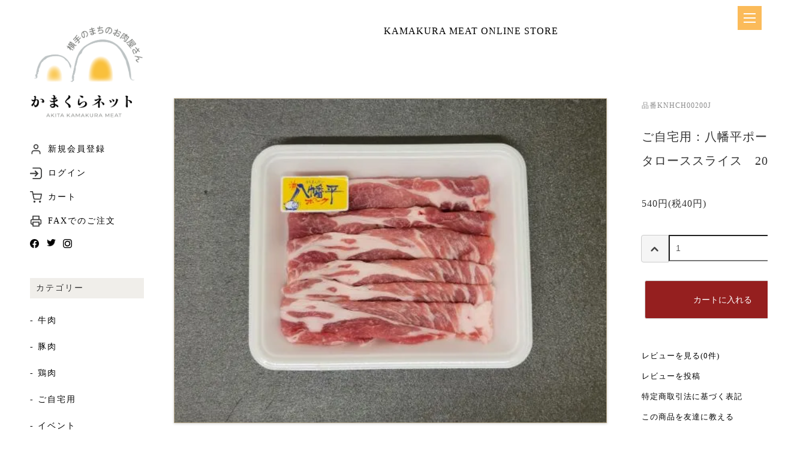

--- FILE ---
content_type: text/html; charset=EUC-JP
request_url: https://kamakura-net.jp/?pid=163499622
body_size: 7733
content:
<!DOCTYPE html PUBLIC "-//W3C//DTD XHTML 1.0 Transitional//EN" "http://www.w3.org/TR/xhtml1/DTD/xhtml1-transitional.dtd">
<html xmlns:og="http://ogp.me/ns#" xmlns:fb="http://www.facebook.com/2008/fbml" xmlns:mixi="http://mixi-platform.com/ns#" xmlns="http://www.w3.org/1999/xhtml" xml:lang="ja" lang="ja" dir="ltr">
<head>
<meta http-equiv="content-type" content="text/html; charset=euc-jp" />
<meta http-equiv="X-UA-Compatible" content="IE=edge,chrome=1" />
<title>ご自宅用：八幡平ポークカタローススライス　200g - かまくらネット</title>
<meta name="Keywords" content="ご自宅用：八幡平ポークカタローススライス　200g,kamakura-meat" />
<meta name="Description" content="脂身と赤身のバランスがよく、豚の旨みと食感を楽しめる部位です。ロースと比べて脂身が多く、牛肉に負けない旨みやコクが感じられる濃厚な味わいが特徴です。" />
<meta name="Author" content="" />
<meta name="Copyright" content="GMOペパボ" />
<meta http-equiv="content-style-type" content="text/css" />
<meta http-equiv="content-script-type" content="text/javascript" />
<link rel="stylesheet" href="https://kamakura-net.jp/css/framework/colormekit.css" type="text/css" />
<link rel="stylesheet" href="https://kamakura-net.jp/css/framework/colormekit-responsive.css" type="text/css" />
<link rel="stylesheet" href="https://img21.shop-pro.jp/PA01472/720/css/3/index.css?cmsp_timestamp=20230711144649" type="text/css" />
<link rel="stylesheet" href="https://img21.shop-pro.jp/PA01472/720/css/3/product.css?cmsp_timestamp=20230711144649" type="text/css" />

<link rel="alternate" type="application/rss+xml" title="rss" href="https://kamakura-net.jp/?mode=rss" />
<script type="text/javascript" src="//ajax.googleapis.com/ajax/libs/jquery/1.7.2/jquery.min.js" ></script>
<meta property="og:title" content="ご自宅用：八幡平ポークカタローススライス　200g - かまくらネット" />
<meta property="og:description" content="脂身と赤身のバランスがよく、豚の旨みと食感を楽しめる部位です。ロースと比べて脂身が多く、牛肉に負けない旨みやコクが感じられる濃厚な味わいが特徴です。" />
<meta property="og:url" content="https://kamakura-net.jp?pid=163499622" />
<meta property="og:site_name" content="かまくらネット" />
<meta property="og:image" content="https://img21.shop-pro.jp/PA01472/720/product/163499622.jpg?cmsp_timestamp=20210921185652"/>
<meta property="og:type" content="product" />
<meta property="product:price:amount" content="540" />
<meta property="product:price:currency" content="JPY" />
<meta property="product:product_link" content="https://kamakura-net.jp?pid=163499622" />
<script>
  var Colorme = {"page":"product","shop":{"account_id":"PA01472720","title":"\u304b\u307e\u304f\u3089\u30cd\u30c3\u30c8"},"basket":{"total_price":0,"items":[]},"customer":{"id":null},"inventory_control":"none","product":{"shop_uid":"PA01472720","id":163499622,"name":"\u3054\u81ea\u5b85\u7528\uff1a\u516b\u5e61\u5e73\u30dd\u30fc\u30af\u30ab\u30bf\u30ed\u30fc\u30b9\u30b9\u30e9\u30a4\u30b9\u3000200g","model_number":"KNHCH00200J","stock_num":null,"sales_price":500,"sales_price_including_tax":540,"variants":[],"category":{"id_big":2754397,"id_small":0},"groups":[{"id":2640538},{"id":2640545}],"members_price":500,"members_price_including_tax":540}};

  (function() {
    function insertScriptTags() {
      var scriptTagDetails = [];
      var entry = document.getElementsByTagName('script')[0];

      scriptTagDetails.forEach(function(tagDetail) {
        var script = document.createElement('script');

        script.type = 'text/javascript';
        script.src = tagDetail.src;
        script.async = true;

        if( tagDetail.integrity ) {
          script.integrity = tagDetail.integrity;
          script.setAttribute('crossorigin', 'anonymous');
        }

        entry.parentNode.insertBefore(script, entry);
      })
    }

    window.addEventListener('load', insertScriptTags, false);
  })();
</script>

<script async src="https://www.googletagmanager.com/gtag/js?id=G-FS3K1BE8MN"></script>
<script>
  window.dataLayer = window.dataLayer || [];
  function gtag(){dataLayer.push(arguments);}
  gtag('js', new Date());
  
      gtag('config', 'G-FS3K1BE8MN', (function() {
      var config = {};
      if (Colorme && Colorme.customer && Colorme.customer.id != null) {
        config.user_id = Colorme.customer.id;
      }
      return config;
    })());
  
  </script><script type="text/javascript">
  document.addEventListener("DOMContentLoaded", function() {
    gtag("event", "view_item", {
      currency: "JPY",
      value: Colorme.product.sales_price_including_tax,
      items: [
        {
          item_id: Colorme.product.id,
          item_name: Colorme.product.name
        }
      ]
    });
  });
</script><script async src="https://zen.one/analytics.js"></script>
</head>
<body>
<meta name="colorme-acc-payload" content="?st=1&pt=10029&ut=163499622&at=PA01472720&v=20260131104432&re=&cn=2f5e2d25b7749636f36bc3a96e2e3737" width="1" height="1" alt="" /><script>!function(){"use strict";Array.prototype.slice.call(document.getElementsByTagName("script")).filter((function(t){return t.src&&t.src.match(new RegExp("dist/acc-track.js$"))})).forEach((function(t){return document.body.removeChild(t)})),function t(c){var r=arguments.length>1&&void 0!==arguments[1]?arguments[1]:0;if(!(r>=c.length)){var e=document.createElement("script");e.onerror=function(){return t(c,r+1)},e.src="https://"+c[r]+"/dist/acc-track.js?rev=3",document.body.appendChild(e)}}(["acclog001.shop-pro.jp","acclog002.shop-pro.jp"])}();</script><div class="body_wrapper">
	
<div id="nav_btn">
  <span></span>
  <span></span>
  <span></span>
</div>

<nav id="sp_menu" class="mincho">
  <ul>
      <li><a href="https://kamakura-meat.shop-pro.jp/cart/#/signup">新規会員登録</a></li>
      <li><a href="https://kamakura-meat.shop-pro.jp/secure/?mode=myaccount_login&shop_id=PA01472720">ログイン</a></li>
      <li><a href="https://kamakura-net.jp/cart/proxy/basket?shop_id=PA01472720&shop_domain=kamakura-net.jp">カート</a></li>
      <li><a href="https://www.akitakamakura-meat.com/pdf/20220520_fax.pdf">FAXでのご注文</a></li>
      <li><a href="#category">カテゴリー</a></li>
      <li><a href="#use">用途から選ぶ</a></li>
      <li><a href="https://akitakamakura-meat.com/">企業サイト</a></li>
      <li><a href="https://facebook.com/kamakura_net">facebook</a></li>
      <li><a href="https://twitter.com/kamakura_net">Twitter</a></li>
      <li><a href="https://instagram.com/kamakura_net">Instagram</a></li>
  </ul>
</nav>

<div id="overlay"></div>

  <div class="body_wrapper_l">
    <div class="header_menu">
      <div class="header_logo"><a href="https://kamakura-net.jp/"><img
            src="https://img21.shop-pro.jp/PA01472/720/etc/kamakura-net_logo.png?cmsp_timestamp=20210921203116"></a>
      </div>

      <ul class="header_menu02 mincho">
        <li><a href="https://kamakura-meat.shop-pro.jp/cart/#/signup">新規会員登録</a></li>
        <li><a href="https://kamakura-meat.shop-pro.jp/secure/?mode=myaccount_login&shop_id=PA01472720">ログイン</a></li>
        <li><a
            href="https://kamakura-meat.shop-pro.jp/cart/proxy/basket?shop_id=PA01472720&shop_domain=kamakura-net.jp">カート</a>
        </li>
        <li><a href="https://www.akitakamakura-meat.com/pdf/20220520_fax.pdf" target="_blank">FAXでのご注文</a></li>
      </ul>

      <div class="header_sns">
        <a class="fade50" href="https://www.facebook.com/kamakuranet" target="_blank"><img
            src="https://img21.shop-pro.jp/PA01472/720/etc/header_icon04.png?cmsp_timestamp=20210921203235"></a>
        <a class="fade50" href="https://twitter.com/akitakamakura" target="_blank"><img
            src="https://img21.shop-pro.jp/PA01472/720/etc/header_icon05.png?cmsp_timestamp=20210921203249"></a>
        <a class="fade50" href="https://www.instagram.com/kamakura_net" target="_blank"><img
            src="https://img21.shop-pro.jp/PA01472/720/etc/header_icon06.png?cmsp_timestamp=20210921203302"></a>
      </div>

      <ul class="header_menu01 mincho">
        <li style="background: #F0EEEA; padding: 10px">カテゴリー</li>
        <li><a href="https://kamakura-net.jp/?mode=cate&cbid=2744773&csid=0">- 牛肉</a></li>
        <li><a href="https://kamakura-net.jp/?mode=cate&cbid=2754352&csid=0">- 豚肉</a></li>
        <li><a href="https://kamakura-net.jp/?mode=cate&cbid=2754353&csid=0">- 鶏肉</a></li>
        <li><a href="https://kamakura-net.jp/?mode=cate&cbid=2754397&csid=0">- ご自宅用</a></li>
        <li><a href="https://kamakura-net.jp/?mode=grp&gid=2697855">- イベント</a></li>
      </ul>

      <ul class="header_menu01 mincho">
        <li style="background: #F0EEEA; padding: 10px">用途から選ぶ</li>
        <li><a href="https://kamakura-net.jp/?mode=grp&gid=2640650">- 贈答</a></li>
        <li><a href="https://kamakura-net.jp/?mode=grp&gid=2640651">- 目録・選べるギフト</a></li>
        <li><a href="https://kamakura-net.jp/?mode=grp&gid=2640652">- ステーキ</a></li>
        <li><a href="https://kamakura-net.jp/?mode=grp&gid=2640656">- 焼き肉</a></li>
        <li><a href="https://kamakura-net.jp/?mode=grp&gid=2640655">- すき焼き</a></li>
        <li><a href="https://kamakura-net.jp/?mode=grp&gid=2640657">- しゃぶしゃぶ</a></li>
        <li><a href="https://kamakura-net.jp/?mode=grp&gid=2640658">- カレー・シチュー</a></li>
        <li><a href="https://kamakura-net.jp/?mode=grp&gid=2640659">- 煮込み・鍋料理</a></li>
      </ul>

      <ul class="header_menu01 mincho">
        <li style="background: #F0EEEA; padding: 10px">価格から選ぶ</li>
        <li><a href="https://kamakura-net.jp/?mode=grp&gid=2646745">- 1,000円以下</a></li>
        <li><a href="https://kamakura-net.jp/?mode=grp&gid=2640538">- 1,000円&#12316;4,999円</a></li>
        <li><a href="https://kamakura-net.jp/?mode=grp&gid=2640542">- 5,000円&#12316;6,999円</a></li>
        <li><a href="https://kamakura-net.jp/?mode=grp&gid=2640539">- 7,000円&#12316;8,999円</a></li>
        <li><a href="https://kamakura-net.jp/?mode=grp&gid=2640635">- 9,000円&#12316;10,999円</a></li>
        <li><a href="https://kamakura-net.jp/?mode=grp&gid=2640637">- 11,000円&#12316;12,999円</a></li>
        <li><a href="https://kamakura-net.jp/?mode=grp&gid=2640638">- 13,000円&#12316;14,999円</a></li>
        <li><a href="https://kamakura-net.jp/?mode=grp&gid=2640641">- 15,000円&#12316;19,999円</a></li>
        <li><a href="https://kamakura-net.jp/?mode=grp&gid=2640642">- 20,000円&#12316;24,999円</a></li>
        <li><a href="https://kamakura-net.jp/?mode=grp&gid=2640644">- 25,000円&#12316;29,999円</a></li>
        <li><a href="https://kamakura-net.jp/?mode=grp&gid=2640645">- 30,000円以上</a></li>
      </ul>

      <ul class="header_menu01 mincho">
        <li style="background: #F0EEEA; padding: 10px">人数で選ぶ</li>
        <li><a href="https://kamakura-net.jp/?mode=grp&gid=2640545">- 2-3人前</a></li>
        <li><a href="https://kamakura-net.jp/?mode=grp&gid=2640546">- 3-4人前</a></li>
        <li><a href="https://kamakura-net.jp/?mode=grp&gid=2640547">- 4-5人前</a></li>
        <li><a href="https://kamakura-net.jp/?mode=grp&gid=2640548">- 5-6人前</a></li>
        <li><a href="https://kamakura-net.jp/?mode=grp&gid=2640549">- 6-10人前</a></li>
      </ul>

    </div>
  </div>



  <div class="body_wrapper_r">
		<div class="item_header_box">
  <div class="item_header_text01 mincho"><a href="https://kamakura-net.jp/">KAMAKURA MEAT ONLINE STORE</a></div>
</div>



<div id="item_box" class="mincho">

  <div class="item_box_l">
    <div class="itembox_img">
      
      <div class="product-image">
        <div class="product-image-main">
                      <img src="https://img21.shop-pro.jp/PA01472/720/product/163499622.jpg?cmsp_timestamp=20210921185652" class="mainImage" />
                    </div>
        <div class="product-image-thumb">
          <ul>
            <li>
                              <img src="https://img21.shop-pro.jp/PA01472/720/product/163499622.jpg?cmsp_timestamp=20210921185652" class="thumb" />
                            </li>
                                                                                                                                                                                                                                                                                                                                                                                                                                                                                                                                                                                                                                                                                                                                                                                                                                                                                                                                                                                                                                                                                                                                                                                                                                                                                                                                                                                                                                                                                                                                                                                                                                                      </ul>
        </div>
      </div>
      

    </div>

      
      <div class="product-order-exp clearfix col-lg-12 mar_t_50 mar_b_50">
        脂身と赤身のバランスがよく、豚の旨みと食感を楽しめる部位です。ロースと比べて脂身が多く、牛肉に負けない旨みやコクが感じられる濃厚な味わいが特徴です。
      </div>
      

  </div>
      <form name="product_form" method="post" action="https://kamakura-net.jp/cart/proxy/basket/items/add">





      <div class="item_box_r">
        <div class="item_num">品番KNHCH00200J
        </div>
        <div class="item_name">
          ご自宅用：八幡平ポークカタローススライス　200g
        </div>

        <div class="item_price">

          <div class="item_pricetag">
                                                              </div>
          
          540円(税40円)
            
                            </td>
                </tr>
                                                        </table>
                  
        </div>

        <div class="item_form">
          
          <div class="product-order mar_b_50">
            <div>
                              <div class="mar_t_20 mar_b_20 txt_c">
                  <span class="input-prepend input-append">
                    <a href="javascript:f_change_num2(document.product_form.product_num,'1',1,null);" class="btn pad_10"><i class="icon-lg-b icon-chevron_up"></i></a>
                    <input type="text" name="product_num" value="1" class="pad_10" />
                    <a href="javascript:f_change_num2(document.product_form.product_num,'0',1,null);" class="btn pad_10"><i class="icon-lg-b icon-chevron_down"></i></a>
                  </span>
                                  </div>
                <div class="mar_t_20 mar_b_20 txt_c">
                  <span class="disable_cartin mar_5">
                    <button class="item_bt btn" type="submit">カートに入れる</button>
                  </span>
                                  </div>
                                    <p class="stock_error hide mar_t_20 mar_b_20"></p>
            </div>
          </div>
          

          
                        

        </div>


        <div>
          
          <ul class="mar_b_20 item_link">
                          <li><a href="https://kamakura-net.jp/customer/products/163499622/reviews">レビューを見る(0件)</a></li>
              <li><a href="https://kamakura-net.jp/customer/products/163499622/reviews/new">レビューを投稿</a></li>
                                                  <li><a href="https://kamakura-net.jp/?mode=sk#info">特定商取引法に基づく表記</a></li>
                    <li><a href="mailto:?subject=%E3%80%90%E3%81%8B%E3%81%BE%E3%81%8F%E3%82%89%E3%83%8D%E3%83%83%E3%83%88%E3%80%91%E3%81%AE%E3%80%8C%E3%81%94%E8%87%AA%E5%AE%85%E7%94%A8%EF%BC%9A%E5%85%AB%E5%B9%A1%E5%B9%B3%E3%83%9D%E3%83%BC%E3%82%AF%E3%82%AB%E3%82%BF%E3%83%AD%E3%83%BC%E3%82%B9%E3%82%B9%E3%83%A9%E3%82%A4%E3%82%B9%E3%80%80200g%E3%80%8D%E3%81%8C%E3%81%8A%E3%81%99%E3%81%99%E3%82%81%E3%81%A7%E3%81%99%EF%BC%81&body=%0D%0A%0D%0A%E2%96%A0%E5%95%86%E5%93%81%E3%80%8C%E3%81%94%E8%87%AA%E5%AE%85%E7%94%A8%EF%BC%9A%E5%85%AB%E5%B9%A1%E5%B9%B3%E3%83%9D%E3%83%BC%E3%82%AF%E3%82%AB%E3%82%BF%E3%83%AD%E3%83%BC%E3%82%B9%E3%82%B9%E3%83%A9%E3%82%A4%E3%82%B9%E3%80%80200g%E3%80%8D%E3%81%AEURL%0D%0Ahttps%3A%2F%2Fkamakura-net.jp%2F%3Fpid%3D163499622%0D%0A%0D%0A%E2%96%A0%E3%82%B7%E3%83%A7%E3%83%83%E3%83%97%E3%81%AEURL%0Ahttps%3A%2F%2Fkamakura-net.jp%2F">この商品を友達に教える</a></li>
                    <li><a href="https://kamakura-meat.shop-pro.jp/customer/products/163499622/inquiries/new">この商品について問い合わせる</a></li>
                    <li><a href="https://kamakura-net.jp/?mode=cate&cbid=2754397&csid=0">買い物を続ける</a></li>
          </ul>
          <ul class="unstyled none">
            <li>
                              <div class="line-it-button" data-lang="ja" data-type="share-a" data-ver="3"
                         data-color="default" data-size="small" data-count="false" style="display: none;"></div>
                       <script src="https://www.line-website.com/social-plugins/js/thirdparty/loader.min.js" async="async" defer="defer"></script>
                                      
                                              <a href="https://twitter.com/share" class="twitter-share-button" data-url="https://kamakura-net.jp/?pid=163499622" data-text="" data-lang="ja" >ツイート</a>
<script charset="utf-8">!function(d,s,id){var js,fjs=d.getElementsByTagName(s)[0],p=/^http:/.test(d.location)?'http':'https';if(!d.getElementById(id)){js=d.createElement(s);js.id=id;js.src=p+'://platform.twitter.com/widgets.js';fjs.parentNode.insertBefore(js,fjs);}}(document, 'script', 'twitter-wjs');</script>
            </li>
            <li>
                              
            </li>
          </ul>
          

        </div>

      </div>

      <input type="hidden" name="user_hash" value="21de5c7f3646e92fef03d5f65d4e3549"><input type="hidden" name="members_hash" value="21de5c7f3646e92fef03d5f65d4e3549"><input type="hidden" name="shop_id" value="PA01472720"><input type="hidden" name="product_id" value="163499622"><input type="hidden" name="members_id" value=""><input type="hidden" name="back_url" value="https://kamakura-net.jp/?pid=163499622"><input type="hidden" name="reference_token" value="99f0dcd709bb451194fc052da219cf9f"><input type="hidden" name="shop_domain" value="kamakura-net.jp">
    </form>
    



              <section class="box02">
                <div class="box02_title mincho">
                  <h2>おすすめ商品</h2>
                  <h3>RECOMENDED ITEMS</h3>
                </div>

                
                                  <div class="box02_inner mincho">
                    
                      <a href="?pid=167913963">
                        <article>
                                                      <img src="https://img21.shop-pro.jp/PA01472/720/product/167913963_th.jpg?cmsp_timestamp=20220425120808" alt="八幡平ポーク　お肉の宝石箱　焼肉　食べ比べ　600g" />
                            

                                <h4 class="c-item-list__ttl">
                                  八幡平ポーク　お肉の宝石箱　焼肉　食べ比べ　600g
                                </h4>
                                <div class="box02_price">
                                                                      <div
                                      class="c-item-list__price">
                                                                              5,000円(税370円)
                                                                                                                          </div>
                                                                                                                                                                  </{ /if}>
                                </div>
                        </article>
                      </a>



                      
                      <a href="?pid=169618131">
                        <article>
                                                      <img src="https://img21.shop-pro.jp/PA01472/720/product/169618131_th.jpg?cmsp_timestamp=20220729130651" alt="秋田牛・八幡平ポーク・比内地鶏　お肉の宝石箱　食べ比べ　480g" />
                            

                                <h4 class="c-item-list__ttl">
                                  秋田牛・八幡平ポーク・比内地鶏　お肉の宝石箱　食べ比べ　480g
                                </h4>
                                <div class="box02_price">
                                                                      <div
                                      class="c-item-list__price">
                                                                              6,998円(税518円)
                                                                                                                          </div>
                                                                                                                                                                  </{ /if}>
                                </div>
                        </article>
                      </a>



                      
                      <a href="?pid=186642166">
                        <article>
                                                      <img src="https://img21.shop-pro.jp/PA01472/720/product/186642166_th.jpg?cmsp_timestamp=20250520115142" alt="黒毛和牛(秋田牛)と八幡平ポークお肉の4種盛り　焼肉用　400g" />
                            

                                <h4 class="c-item-list__ttl">
                                  黒毛和牛(秋田牛)と八幡平ポークお肉の4種盛り　焼肉用　400g
                                </h4>
                                <div class="box02_price">
                                                                      <div
                                      class="c-item-list__price">
                                                                              5,239円(税388円)
                                                                                                                          </div>
                                                                                                                                                                  </{ /if}>
                                </div>
                        </article>
                      </a>



                      
                      <a href="?pid=186643308">
                        <article>
                                                      <img src="https://img21.shop-pro.jp/PA01472/720/product/186643308_th.jpg?cmsp_timestamp=20250520121131" alt="黒毛和牛(秋田牛)　お肉の詰め合わせ　焼肉用　480g" />
                            

                                <h4 class="c-item-list__ttl">
                                  黒毛和牛(秋田牛)　お肉の詰め合わせ　焼肉用　480g
                                </h4>
                                <div class="box02_price">
                                                                      <div
                                      class="c-item-list__price">
                                                                              9,800円(税726円)
                                                                                                                          </div>
                                                                                                                                                                  </{ /if}>
                                </div>
                        </article>
                      </a>



                      
                      <a href="?pid=163243764">
                        <article>
                                                      <img src="https://img21.shop-pro.jp/PA01472/720/product/163243764_th.jpg?cmsp_timestamp=20241129115417" alt="黒毛和牛(秋田牛)サーロインステーキ　200g　1枚 " />
                            

                                <h4 class="c-item-list__ttl">
                                  黒毛和牛(秋田牛)サーロインステーキ　200g　1枚 
                                </h4>
                                <div class="box02_price">
                                                                      <div
                                      class="c-item-list__price">
                                                                              6,600円(税489円)
                                                                                                                          </div>
                                                                                                                                                                  </{ /if}>
                                </div>
                        </article>
                      </a>



                      
                      <a href="?pid=163244312">
                        <article>
                                                      <img src="https://img21.shop-pro.jp/PA01472/720/product/163244312_th.jpg?cmsp_timestamp=20210913165420" alt="黒毛和牛(秋田牛)お肉の宝石箱　ひとくちステーキ　480g" />
                            

                                <h4 class="c-item-list__ttl">
                                  黒毛和牛(秋田牛)お肉の宝石箱　ひとくちステーキ　480g
                                </h4>
                                <div class="box02_price">
                                                                      <div
                                      class="c-item-list__price">
                                                                              10,000円(税741円)
                                                                                                                          </div>
                                                                                                                                                                  </{ /if}>
                                </div>
                        </article>
                      </a>



                      
                      <a href="?pid=163244313">
                        <article>
                                                      <img src="https://img21.shop-pro.jp/PA01472/720/product/163244313_th.jpg?cmsp_timestamp=20210913165911" alt="黒毛和牛(秋田牛と八幡平ポーク）お肉の宝石箱　焼肉　食べ比べ　480g" />
                            

                                <h4 class="c-item-list__ttl">
                                  黒毛和牛(秋田牛と八幡平ポーク）お肉の宝石箱　焼肉　食べ比べ　480g
                                </h4>
                                <div class="box02_price">
                                                                      <div
                                      class="c-item-list__price">
                                                                              7,200円(税533円)
                                                                                                                          </div>
                                                                                                                                                                  </{ /if}>
                                </div>
                        </article>
                      </a>



                      
                      <a href="?pid=163244232">
                        <article>
                                                      <img src="https://img21.shop-pro.jp/PA01472/720/product/163244232_th.jpg?cmsp_timestamp=20241129125432" alt="黒毛和牛(秋田牛)モモしゃぶしゃぶ　500g" />
                            

                                <h4 class="c-item-list__ttl">
                                  黒毛和牛(秋田牛)モモしゃぶしゃぶ　500g
                                </h4>
                                <div class="box02_price">
                                                                      <div
                                      class="c-item-list__price">
                                                                              8,500円(税630円)
                                                                                                                          </div>
                                                                                                                                                                  </{ /if}>
                                </div>
                        </article>
                      </a>



                      
                      <a href="?pid=163244235">
                        <article>
                                                      <img src="https://img21.shop-pro.jp/PA01472/720/product/163244235_th.jpg?cmsp_timestamp=20220108162612" alt="黒毛和牛(秋田牛)カタしゃぶしゃぶ　500g" />
                            

                                <h4 class="c-item-list__ttl">
                                  黒毛和牛(秋田牛)カタしゃぶしゃぶ　500g
                                </h4>
                                <div class="box02_price">
                                                                      <div
                                      class="c-item-list__price">
                                                                              8,700円(税644円)
                                                                                                                          </div>
                                                                                                                                                                  </{ /if}>
                                </div>
                        </article>
                      </a>



                      
                      <a href="?pid=163091811">
                        <article>
                                                      <img src="https://img21.shop-pro.jp/PA01472/720/product/163091811_th.jpg?cmsp_timestamp=20220119105326" alt="秋田牛 霜降りハンバーグ【秋田黒毛和牛】 150g 2枚※ソース付き" />
                            

                                <h4 class="c-item-list__ttl">
                                  秋田牛 霜降りハンバーグ【秋田黒毛和牛】 150g 2枚※ソース付き
                                </h4>
                                <div class="box02_price">
                                                                                                                            <div class="c-item-list__price is-soldout">
                                                SOLD OUT
                                              </div>
                                                                                            </{ /if}>
                                </div>
                        </article>
                      </a>



                                        </div>
                  
              </section>

</div>

  

      <script type="text/javascript">
        $(function () {
          $('.product-init-num').change(function () {
            var txt = $(this).val();
            var han = txt.replace(/[Ａ-Ｚａ-ｚ０-９]/g, function (s) { return String.fromCharCode(s.charCodeAt(0) - 0xFEE0) });
            $(this).val(han);
          });

          $('img.thumb').click(function () {
            $(this).parent().siblings().removeClass('thumb-active');
            var selectedSrc = $(this).attr('src');
            $('img.mainImage').stop().fadeOut(200,
              function () {
                $('img.mainImage').attr('src', selectedSrc);
                $('img.mainImage').fadeIn(200);
              }
            );
            $(this).parent().addClass('thumb-active');
          });
        });
      </script>  </div>
</div>












<div class="footer_box">
  <div class="footer_inner01 mincho">
    <div class="footer_inner01_contents">
      <div class="footer_inner01_l">
        <div class="footer_contact"><img src="https://img21.shop-pro.jp/PA01472/720/etc/footer_mail.png">お問い合わせフォーム
        </div>
        <div class="footer_link"><a
            href="https://kamakura-meat.shop-pro.jp/secure/?mode=inq&shop_back_url=https%3A%2F%2Fkamakura-net.jp%2F&shop_id=PA01472720">お問い合わせページへ<img
              src="https://img21.shop-pro.jp/PA01472/720/etc/footer_arrow.png"></a></div>
      </div>
      <div class="footer_inner01_r">
        <div class="footer_tel"><img src="https://img21.shop-pro.jp/PA01472/720/etc/footer_tel.png">お電話でのお問い合わせ</div>
        <div class="footer_tel02"><a href="tel:0182330291">TEL 0182-33-0291</a></div>
        <div class="footer_inner_r_text">平日午前10:00～午後5:00までの間での対応となります。</div>
      </div>
    </div>
  </div>

  <div class="footer_inner02 mincho">
		<a href="https://kamakura-net.jp/"><div class="footer_logo"><img src="https://img21.shop-pro.jp/PA01472/720/etc/kamakura-net_logo.png"></div></a>
    <div class="footer_inner02_contents">
      <p>
        牛肉・豚肉・鶏肉・加工品の中から仕入力とプロの目利きで厳選しております。<br>
        安心・安全で、評価の高い「こだわり」のお肉をご紹介しております。
      </p>

      <div class="footer_list01">
        <ul>
          <li><a href="#category">- カテゴリー</a></li>
          <li><a href="https://kamakura-net.jp/?mode=grp&gid=2640634">- 用途から選ぶ</a></li>
          <li><a href="https://kamakura-net.jp/?mode=grp&gid=2640537">- 価格から選ぶ</a></li>
          <li><a href="https://kamakura-net.jp/?mode=grp&gid=2640540">- 人数で選ぶ</a></li>
        </ul>
      </div>

      <div class="footer_list02">
        <ul>
          <li><a class="fade50" href="https://www.facebook.com/kamakuranet" target="_blank"><img
                src="https://img21.shop-pro.jp/PA01472/720/etc/footer_icon01.png"></a></li>
          <li><a class="fade50" href="https://twitter.com/akitakamakura" target="_blank"><img
                src="https://img21.shop-pro.jp/PA01472/720/etc/footer_icon02.png"></a></li>
          <li><a class="fade50" href="https://www.instagram.com/kamakura_net" target="_blank"><img
                src="https://img21.shop-pro.jp/PA01472/720/etc/footer_icon03.png"></a></li>
        </ul>
      </div>

      <div class="footer_list03">
        <ul>
          <li><a href="https://akitakamakura-meat.com/company/">会社概要</a></li>
          <li><a href="#">ショッピングガイド</a></li>
          <li><a href="https://kamakura-net.jp/?mode=sk#info">特定商取引に関する表記</a></li>
          <li><a href="https://kamakura-net.jp/?mode=privacy">プライバシーポリシー</a></li>
          <li><a href="https://www.akitakamakura-meat.com">企業サイト</a></li>
        </ul>
      </div>

    </div>
  </div>
  <div class="footer_copy">&copy KAMAKURA NET</div>
  <div class="footer_sdgs" style="width:130px; margin:0px auto; padding-bottom:20px;"><img
      src="https://img21.shop-pro.jp/PA01472/720/etc/footer_sdgs.png?cmsp_timestamp=20211213091323"></div>
</div>





<script>
  window.onload = function () {
    var viewport = document.createElement('meta');
    viewport.setAttribute('name', 'viewport');
    viewport.setAttribute('content', 'width=device-width, initial-scale=1, minimum-scale=1, maximum-scale=1, user-scalable=no');
    document.getElementsByTagName('head')[0].appendChild(viewport);
  }
</script>
<script src="https://file003.shop-pro.jp/PA01472/720/js/nav.js"></script><script type="text/javascript" src="https://kamakura-net.jp/js/cart.js" ></script>
<script type="text/javascript" src="https://kamakura-net.jp/js/async_cart_in.js" ></script>
<script type="text/javascript" src="https://kamakura-net.jp/js/product_stock.js" ></script>
<script type="text/javascript" src="https://kamakura-net.jp/js/js.cookie.js" ></script>
<script type="text/javascript" src="https://kamakura-net.jp/js/favorite_button.js" ></script>
</body></html>

--- FILE ---
content_type: text/css
request_url: https://img21.shop-pro.jp/PA01472/720/css/3/index.css?cmsp_timestamp=20230711144649
body_size: 49117
content:
@charset "UTF-8";

/*����*/
html {
  overflow: -webkit-paged-y;
  overflow-x: hidden;
}

.fade50 {
    -webkit-transition: opacity 0.5s;
    -moz-transition: opacity 0.5s;
    transition: opacity 0.5s;
}

.fade50:hover {
    opacity: 0.5;
}

.none {
    display: none;
}

/*����*/


/*�ꥻ�å�*/
h1,
h2,
h3,
h4,
h5 {
    margin: 0px;
    padding: 0px;
}

h1 {}

h2 {}

h3 {}

h4 {}

h5 {}

table {}

td,
th {}

ul {
    list-style: none;
    margin: 0px;
    padding: 0px;
}

li {
    margin: 0px;
    padding: 0px;
}

article,
aside,
details,
figcaption,
figure,
footer,
header,
hgroup,
main,
nav,
section,
summary {
    display: block;
}

audio,
canvas,
progress,
video {
    display: inline-block;
    vertical-align: baseline;
}

audio:not([controls]) {
    display: none;
    height: 0;
}

[hidden],
template {
    display: none;
}

a {
    background: transparent;
    -webkit-tap-highlight-color: rgba(0, 0, 0, 0);
    tap-highlight-color: rgba(0, 0, 0, 0);
}

a:active,
a:hover {
    outline: 0;
}

a img {
    border: none;
}

abbr[title] {
    border-bottom: 1px dotted;
}

b,
strong {
    font-weight: bold;
}

dfn {
    font-style: italic;
}

.body_wrapper img {
    border: 0;
    margin: 0px;
    padding: 0px;
    display: inline-block;
    width: 100%;
}

hr {
    -moz-box-sizing: content-box;
    box-sizing: content-box;
    height: 0;
}

textarea {
    overflow: auto;
}

input[type="submit"],
input[type="reset"],
input[type="button"] {
    border-radius: 0;
    -webkit-box-sizing: content-box;
    -webkit-appearance: button;
    appearance: button;
    border: none;
    box-sizing: border-box;
    cursor: pointer;
}

input[type="submit"]::-webkit-search-decoration,
input[type="reset"]::-webkit-search-decoration,
input[type="button"]::-webkit-search-decoration {
    display: none;
    border-radius: 0px;
}

input[type="submit"]::focus,
input[type="reset"]::focus,
input[type="button"]::focus {
    outline-offset: -2px;
    border-radius: 0px;
}

/*�ꥻ�å�*/


html {
    font-size: 62.5%;
}

body {
    margin: 0px;
    padding: 0px;
    font-family: "yugothic", "�ҥ饮�γѥ� Pro W3", "Hiragino Kaku Gothic Pro", "Meiryo", "�ͣ� �Х����å�", "Osaka", sans-serif;
    -webkit-text-size-adjust: 100%;
    max-height: 999999px;
    font-size: 1.6rem;
    font-weight: normal;
    line-height: 150%;
    letter-spacing: 0.1rem;
    -webkit-text-size-adjust: 100%;
}

#mobi_menu {
    display: none;
}

.header_box {
    display: flex;
}

.header_menu {
    width: 190px;
    padding-top: 40px;
    font-size: 14px;
}

.header_logo {
    width: 190px;
    margin: 0px auto;
}

.header_menu01 {
    margin: 50px auto 0px auto;
    line-height: 100%;
    letter-spacing: 0.2rem;
}

.header_menu01 li {
    margin-bottom: 30px;
}

.header_menu01 a {
    color: #000;
    text-decoration: none;
}

.header_menu02 {
    margin: 40px auto 0px auto;
    line-height: 100%;
    letter-spacing: 0.2rem;
}

.header_menu02 li {
    margin-bottom: 20px;
    display: flex;
    align-items: center;
}

.header_menu02 li:nth-child(1)::before {
    content: "";
    width: 20px;
    height: 20px;
    margin-right: 10px;
    background: url(https://img21.shop-pro.jp/PA01472/720/etc/header_icon01.png) no-repeat;
    display: block;
    background-size: cover;
}


.header_menu02 li:nth-child(2)::before {
    content: "";
    width: 20px;
    height: 20px;
    margin-right: 10px;
    background: url(https://img21.shop-pro.jp/PA01472/720/etc/header_icon07.png) no-repeat;
    display: block;
    background-size: cover;
}


.header_menu02 li:nth-child(3)::before {
    content: "";
    width: 20px;
    height: 20px;
    margin-right: 10px;
    background: url(https://img21.shop-pro.jp/PA01472/720/etc/header_icon02.png) no-repeat;
    display: block;
    background-size: cover;
}

.header_menu02 li:nth-child(4)::before {
    content: "";
    width: 20px;
    height: 20px;
    margin-right: 10px;
    background: url(https://img21.shop-pro.jp/PA01472/720/etc/header_icon03.png) no-repeat;
    display: block;
    background-size: cover;
}

.header_menu02 a {
    color: #000;
    text-decoration: none;
}

.header_sns {
    display: flex;
    width: 70px;
    margin-top: 20px;
    display: flex;
    justify-content: space-between;
    margin-left: 0px;
}

.header_sns img {
    width: 15px;
}

.header_img {
    width: 100%;
    position: relative;
}

.header_img img {
    width: calc(100%);
    height: 660px;
    object-fit: cover;
    object-position: center;
    display: block;
}

.header_text01 {
    position: absolute;
    color: #fff;
    top: 20px;
    left: 10%;
    font-size: 12px;
}

.header_text02 {
    position: absolute;
    color: #fff;
    bottom: 0px;
    background: rgba(0, 0, 0, 0.5);
    width: calc(100% - 15px);
    line-height: 200%;
    padding: 30px 0px;
    padding-left: 15px;
    font-size: 17px;
}

.list_header_box {
    background: #EFE8DE;
}

.list_header_img {
    width: 100%;
    position: relative;
}

.list_header_img img {
    width: auto;
    height: 400px;
    object-fit: cover;
    display: block;
    margin: 0px auto;
}

.list_header_text01 {
    position: absolute;
    color: #000;
    top: 70px;
    width: 100%;
    font-size: 16px;
    text-align: center;
}

.list_header_text02 {
    position: absolute;
    color: #fff;
    bottom: 0px;
    background: rgba(0, 0, 0, 0.5);
    width: 100%;
    line-height: 200%;
    padding: 10px 30px;
    font-size: 17px;
}

.list_header_titlebox {
    top: 45%;
    position: absolute;
    width: 100%;
}

.list_header_title01 {
    font-size: 50px;
    text-align: center;
    line-height: 100%;
    word-spacing: 0.2rem;
}

.list_header_title02 {
    font-size: 22px;
    text-align: center;
    line-height: 100%;
    margin-top: 50px;
    word-spacing: 0.2rem;
}




.footer_box {
    margin-top: 120px;
}

.footer_inner01 {
    background: #951F1F;
    padding: 45px 0px;
}

.footer_inner01_contents {
    width: 1040px;
    margin: 0px auto;
    display: flex;
}

.footer_inner01_l {
    width: 50%;
    display: flex;
    align-items: center;
    flex-direction: column;
    padding: 20px 0px;
}

.footer_contact {
    display: flex;
    font-size: 20px;
    align-items: center;
    justify-content: center;
    color: #fff;
}

.footer_contact img {
    width: 40px;
    margin-right: 20px;
}

.footer_link {
    margin-top: 20px;
}

.footer_link a {
    border-bottom: solid 2px #fff;
    padding-bottom: 5px;
    color: #fff;
    text-decoration: none;
}

.footer_link a img {
    width: 18px;
    margin-left: 10px;
}

.footer_inner01_r {
    width: 50%;
    border-left: solid 2px #fff;
    padding: 20px 0px;
}

.footer_tel {
    display: flex;
    align-items: center;
    justify-content: center;
    color: #fff;
    font-size: 20px;
}

.footer_tel img {
    width: 40px;
    margin-right: 10px;
}

.footer_tel02 {
    margin-top: 10px;
    text-align: center;
}

.footer_tel02 a {
    font-size: 20px;
    color: #fff;
    text-decoration: none;
}

.footer_inner_r_text {
    margin-top: 10px;
    text-align: center;
    color: #fff;
    letter-spacing: 0;
}

.footer_inner02 {
    display: flex;
    justify-content: space-between;
    width: 1040px;
    margin: 100px auto 0px auto;
    position: relative;
}

.footer_logo {
    width: 190px;
}

.footer_inner02_contents {
    width: 700px;
}

.footer_inner02_contents p {
    margin: 0px;
    line-height: 180%;
}

.footer_list01 {
    margin-top: 40px;
}

.footer_list01 ul {
    display: flex;
    width: 510px;
    justify-content: space-between;
    letter-spacing: 0;
    font-size: 15px;
}

.footer_list02 {
    margin-top: 40px;
    display: flex;
    justify-content: flex-end;
}

.footer_list02 ul {
    display: flex;
    width: 76px;
    justify-content: space-between;
    position: relative;
    right: 0px;
}

.footer_list02 ul img {
    width: 15px;
}

.footer_list03 {
    margin-top: 20px;
}

.footer_list03 ul {
    display: flex;
    width: 100%;
    justify-content: space-between;
    letter-spacing: 0;
    font-size: 15px;
}

.footer_list03 ul li:last-child {
    content: "";
    display: flex;
    align-items: center;
}

.footer_list03 ul li:last-child::after {
    content: "";
    display: block;
    background: url(https://img21.shop-pro.jp/PA01472/720/etc/footer_icon04.png) no-repeat;
    background-size: 11px;
    width: 11px;
    height: 11px;
    background-position: center right;
    margin-left: 5px;
}

.footer_inner02 a {
    color: #000;
    text-decoration: none;
}

.footer_copy {
    width: 1040px;
    margin: 0px auto 20px auto;
    font-size: 11px;
    color: #7E7E7E;
}

/*footer*/





/*top*/
#top {
    background: #ffffff;
    margin: 120px auto 0px auto;
}

#top .top_bn {
    width: 1040px;
    margin: 120px auto 0 auto;
    display: flex;
    justify-content: space-between;
}

#top .top_bn a {
    display: block;
}

#top .top_bn a:nth-child(3n+2):last-child {
    margin-right: calc(320px * 1 + ((100% - 320px * 3) / 2) * 1);
}


#top .top_bn img {
    width: 320px;
}

#top .top_bn02 {
    width: 1040px;
    margin: 0px auto 50px auto;
}

#top .box01 {
    width: 1040px;
    margin: 45px auto 0px auto;
    color: #000;
}

#top .box01_title {
    color: #5C5757;
}

#top .box01_title::after {
    width: 190px;
    padding-bottom: 15px;
    border-bottom: solid 1px #5C5757;
    content: "";
    display: block;
}

#top .box01_title h2 {
    font-size: 50px;
    font-weight: normal;
    line-height: 100%;
    letter-spacing: 0.5rem;
}

#top .box01_title h3 {
    font-weight: 100;
    line-height: 100%;
    margin-top: 25px;
    font-size: 22px;
    letter-spacing: 0.2rem;
}

#top .box01_inner {
    display: flex;
    flex-wrap: wrap;
    justify-content: space-between;
    margin-top: 70px;
}

#top .box01_inner a {
    width: 490px;
    margin-bottom: 60px;
}

#top .box01_inner a img {
    display: block;
}

#top .box02 {
    width: 1040px;
    margin: 80px auto 0px auto;
    color: #000;
}

#top .box02_title {
    color: #5C5757;
}

#top .box02_title::after {
    width: 190px;
    padding-bottom: 15px;
    border-bottom: solid 1px #5C5757;
    content: "";
    display: block;
}

#top .box02_title h2 {
    font-size: 50px;
    font-weight: 100;
    line-height: 100%;
    letter-spacing: 0.5rem;
}

#top .box02_title h3 {
    font-weight: 100;
    line-height: 100%;
    margin-top: 25px;
    font-size: 22px;
    letter-spacing: 0.2rem;
}

#top .box02_inner {
    display: flex;
    flex-wrap: wrap;
    justify-content: space-between;
    margin-top: 60px;
}

#top .box02_inner a {
    color: #000;
    text-decoration: none;
    width: 220px;
    display: flex;
    align-items: stretch;
}

#top .box02_inner a:nth-child(4n+3):last-child {
    margin-right: calc(220px * 1 + ((1040px - 220px * 4) / 2) * 1);
}


#top .box02_inner article {
    margin-bottom: 75px;
    display: flex;
    flex-direction: column;
    align-items: stretch;
}

#top .box02_inner article img {
    border: solid 1px #707070;
    width: 220px;
    height: 220px;
    object-fit: cover;
}

#top .box02_inner article h4 {
    font-size: 16px;
    font-weight: normal;
    margin-top: 15px;
    line-height: 150%;
}

#top .box02_price {
    font-size: 16px;
    margin-top: 10px;
    display: flex;
    align-items: flex-end;
    flex-grow: 1;
}

#top .box03 {
    margin: 60px auto 0px auto;
    color: #000;
}

#top .box03_title {
    color: #5C5757;
    width: 1040px;
    margin: 60px auto 0 auto;
}

#top .box03_title::after {
    width: 190px;
    padding-bottom: 15px;
    border-bottom: solid 1px #5C5757;
    content: "";
    display: block;
}

#top .box03_title h2 {
    font-size: 50px;
    font-weight: 100;
    line-height: 100%;
    letter-spacing: 0.5rem;
}

#top .box03_title h3 {
    font-weight: 100;
    line-height: 100%;
    margin-top: 25px;
    font-size: 22px;
    letter-spacing: 0.2rem;
}

#top .box03 ul {
    display: flex;
    justify-content: space-between;
    width: 1040px;
    margin: 30px auto 0px auto;
}

#top .box03 ul a {
    color: #000;
    text-decoration: none;
}

#top .box03_inner {
    display: flex;
    flex-wrap: wrap;
    margin: 40px auto 0px auto;
}

#top .box03_inner a {
    width: 25%;
}

#top .box03_inner img {
    display: block;
}

#top .box03_bn {
    width: 1040px;
    margin: 120px auto 0px auto;
}

#top .box04 {
    margin: 130px auto 0px auto;
    color: #000;
}

#top .box04_title {
    width: 1040px;
    margin: 0px auto;
}

#top .box04_title::after {
    width: 190px;
    padding-bottom: 15px;
    border-bottom: solid 1px #5C5757;
    content: "";
    display: block;
}

#top .box04_title h2 {
    font-size: 50px;
    font-weight: 100;
    line-height: 100%;
    letter-spacing: 0.5rem;
}

#top .box04_title h3 {
    font-weight: 100;
    line-height: 100%;
    margin-top: 25px;
    font-size: 22px;
    letter-spacing: 0.2rem;
}

#top .box04_inner {
    width: 1040px;
    margin: 50px auto 0px auto;
    display: flex;
    justify-content: space-between;
    flex-wrap: wrap;
}

#top .box04_inner a {
    width: 230px;
    height: 60px;
    border: solid 1px #000000;
    display: flex;
    align-items: center;
    justify-content: center;
    color: #000;
    text-decoration: none;
    margin-bottom: 40px;
    background: url(https://img21.shop-pro.jp/PA01472/720/etc/arrow01.png) no-repeat;
    background-size: 16px;
    background-position: center right 5px;
}

#top .box04_inner a:nth-child(4n+2):last-child {
    margin-right: calc(230px * 2 + ((100% - 230px * 4) / 3) * 2);
}

#top .box07_inner a:nth-child(4n+3):last-child {
    margin-right: calc(230px * 1 + ((100% - 230px * 4) / 3) * 1);
}

#top .box05 {
    margin: 60px auto 0px auto;
    color: #000;
}

#top .box05_title {
    width: 1040px;
    margin: 0px auto;
}

#top .box05_title::after {
    width: 190px;
    padding-bottom: 15px;
    border-bottom: solid 1px #5C5757;
    content: "";
    display: block;
}

#top .box05_title h2 {
    font-size: 50px;
    font-weight: 100;
    line-height: 100%;
    letter-spacing: 0.5rem;
}

#top .box05_title h3 {
    font-weight: 100;
    line-height: 100%;
    margin-top: 25px;
    font-size: 22px;
    letter-spacing: 0.2rem;
}

#top .box05_inner {
    width: 1040px;
    margin: 40px auto 0px auto;
    display: flex;
    justify-content: space-between;
    flex-wrap: wrap;
}

#top .box05_inner a {
    width: 180px;
    height: 60px;
    border: solid 1px #000000;
    display: flex;
    align-items: center;
    justify-content: center;
    color: #000;
    text-decoration: none;
    margin-bottom: 40px;
    background: url(https://img21.shop-pro.jp/PA01472/720/etc/arrow01.png) no-repeat;
    background-size: 16px;
    background-position: center right 5px;
}

#top .box06 {
    margin: 145px auto 0px auto;
    color: #000;
    background: #EFE8DE;
    padding: 100px 0px
}

#top .box06_title {
    width: 1040px;
    margin: -130px auto 0px auto;
}

#top .box06_title::after {
    width: 190px;
    padding-bottom: 15px;
    border-bottom: solid 1px #5C5757;
    content: "";
    display: block;
}

#top .box06_title h2 {
    font-size: 50px;
    font-weight: 100;
    line-height: 100%;
    letter-spacing: 0.5rem;
}

#top .box06_title h3 {
    font-weight: 100;
    line-height: 100%;
    margin-top: 25px;
    font-size: 22px;
    letter-spacing: 0.2rem;
}

#top .box06_inner {
    width: 1040px;
    margin: 65px auto 0px auto;
    display: flex;
    justify-content: space-between;
}

#top .box06_inner a {
    color: #000;
    text-decoration: none;
}

#top .box06_inner article {
    width: 180px;
}

#top .box06_inner article img {
    border: solid 1px #707070;
}

#top .box06_inner article h4 {
    font-weight: normal;
    margin-top: 10px;
}


#top .box07 {
    margin: 120px auto 50px auto;
    color: #000;
    display: block;
    width: 1040px;
    flex-direction: column;
    justify-content: flex-start;
}

#top .box07_title {
    width: 100%;
    margin: 0px auto;
}

#top .box07_title::after {
    width: 190px;
    padding-bottom: 15px;
    border-bottom: solid 1px #5C5757;
    content: "";
    display: block;
}

#top .box07_title h2 {
    font-size: 50px;
    font-weight: 100;
    line-height: 100%;
    letter-spacing: 0.5rem;
}

#top .box07_title h3 {
    font-weight: 100;
    line-height: 100%;
    margin-top: 15px;
    font-size: 25px;
    letter-spacing: 0.2rem;
}

#top .box07_inner {
    width: 100%;
    margin-top: 20px;
}

#top .box07 article {
    border-bottom: solid 1px #000;
    padding-bottom: 20px;
    margin-bottom: 20px;
    font-size: 15px;
}

#top .box07 article:last-child {
    border-bottom: none;
    padding-bottom: 0px;
    margin-bottom: 0px;
    font-size: 15px;
}

#top .box07 article h4 {
    font-weight: normal;
    margin-top: 10px;
}


/*top*/










/*�ƥ�ץ졼���ѥ������ޥ���*/
.body_wrapper {
    display: flex;
}

.body_wrapper_l {
    width: 190px;
    padding: 0px 50px;
}

.body_wrapper_r {
    width: calc(100% - 290px);
}

#contents_wrapper {
    width: 1040px;
    margin: 120px auto 0px auto;
}

#contents_wrapper .contents_link {}

#contents_wrapper .contents_link a {
    color: #000;
}

#contents_wrapper .contents_list {
    display: flex;
    flex-wrap: wrap;
    justify-content: space-between;
}

#contents_wrapper .contents_list li {
    width: 300px;
    margin-bottom: 80px;
    text-align: left;
    font-size: 16px;
}

#contents_wrapper .contents_list a {
    color: #000000;
}

#contents_wrapper .contents_list img {
    width: 300px;
    height: 280px;
    object-fit: cover;
    border: solid 1px #707070;
}

#tokutei_wrapper {
    width: 1040px;
    margin: 120px auto 0px auto;
}

#tokutei_wrapper img {
    width: auto;
}


.item_header_box {
    width: 100%;
    margin-top: 40px;
    text-align: center;
}

.item_header_text01 {}

.item_header_text01 a {
    color: #000;
}

#item_box {
    width: 1040px;
    display: flex;
    flex-wrap: wrap;
    justify-content: space-between;
    margin: 100px auto 0px auto;
}

#item_box .item_box_l {
    width: 720px;
}

#item_box .item_box_r {
    width: 260px;
}

#item_box .item_num {
    font-size: 12px;
    color: #8B8B8B;
}

#item_box .item_name {
    font-size: 20px;
    margin-top: 20px;
    line-height: 200%;
}

#item_box .item_price {
    margin-top: 40px;
}

#item_box .item_pricetag {
    font-size: 22px;
}

#item_box .item_form {
    margin-top: 40px;
}

#item_box .item_bt {
    background: #951F1F;
    width: 260px;
    height: 64px;
    color: #fff;
}

#item_box .item_link {
    font-size: 13px;
}

#item_box .item_link li {
    margin-bottom: 10px;
}

#item_box .item_link a {
    color: #000;
}

#item_box .item_link a:hover {
    color: #000;
    text-decoration: underline;
}





#item_box .box02 {
    width: 1040px;
    margin: 150px auto 0px auto;
    color: #000;
}

#item_box .box02_title {
    color: #5C5757;
}

#item_box .box02_title::after {
    width: 190px;
    padding-bottom: 15px;
    border-bottom: solid 1px #5C5757;
    content: "";
    display: block;
}

#item_box .box02_title h2 {
    font-size: 40px;
    font-weight: 100;
    line-height: 100%;
    letter-spacing: 0.5rem;
}

#item_box .box02_title h3 {
    font-weight: 100;
    line-height: 100%;
    margin-top: 18px;
    font-size: 22px;
    letter-spacing: 0.2rem;
}

#item_box .box02_inner {
    display: flex;
    flex-wrap: wrap;
    justify-content: space-between;
    margin-top: 60px;
}

#item_box .box02_inner a {
    color: #000;
    text-decoration: none;
    width: 300px;
    display: block;
}

#item_box .box02_inner a:nth-child(3n+2):last-child {
    margin-right: calc(300px * 1 + ((1040px - 300px * 3) / 2) * 1);
}


#item_box .box02_inner article {
    margin-bottom: 75px;
}

#item_box .box02_inner article img {
    border: solid 1px #707070;
    width: 300px;
    height: 280px;
    object-fit: cover;
}

#item_box .box02_inner article h4 {
    font-size: 16px;
    font-weight: normal;
    margin-top: 15px;
    line-height: 150%;
}

#item_box .box02_price {
    font-size: 16px;
    margin-top: 10px;
}

/*�ƥ�ץ졼���ѥ������ޥ���*/































/*�쥹�ݥ󥷥֡�750px�ʲ�*/
@media screen and (max-width:750px) {
    #mobi_menu {}


    .header_box {
        display: flex;
        flex-direction: column;
    }

    .header_menu {
        width: 100%;
        padding-top: 20px;
    }

    .header_logo {
        width: 190px;
        margin: 0px auto;
    }

    .header_menu01 {
        display: none;
        margin: 95px auto 0px auto;
        width: 190px;
        line-height: 100%;
        letter-spacing: 0.2rem;
    }

    .header_menu01 li {
        margin-bottom: 30px;
    }

    .header_menu01 li::before {
        content: "-";
        width: 25px;
        margin-right: 10px;
    }

    .header_menu01 a {
        color: #000;
        text-decoration: none;
    }

    .header_menu02 {
        display: none;
        margin: 40px auto 0px auto;
        width: 190px;
        padding-left: 25px;
        line-height: 100%;
        letter-spacing: 0.2rem;
    }

    .header_menu02 li {
        margin-bottom: 20px;
        display: flex;
        align-items: center;
    }

    .header_menu02 li:nth-child(1)::before {
        content: "";
        width: 20px;
        height: 20px;
        margin-right: 10px;
        background: url(https://img21.shop-pro.jp/PA01472/720/etc/header_icon01.png) no-repeat;
        display: block;
        background-size: cover;
    }

    .header_menu02 li:nth-child(2)::before {
        content: "";
        width: 20px;
        height: 20px;
        margin-right: 10px;
        background: url(https://img21.shop-pro.jp/PA01472/720/etc/header_icon02.png) no-repeat;
        display: block;
        background-size: cover;
    }

    .header_menu02 li:nth-child(3)::before {
        content: "";
        width: 20px;
        height: 20px;
        margin-right: 10px;
        background: url(https://img21.shop-pro.jp/PA01472/720/etc/header_icon03.png) no-repeat;
        display: block;
        background-size: cover;
    }

    .header_menu02 a {
        color: #000;
        text-decoration: none;
    }

    .header_sns {
        width: 70px;
        margin-top: 20px;
        display: none;
        justify-content: space-between;
        margin-left: 50px;
    }

    .header_sns img {
        width: 15px;
    }

    .header_img {
        width: 100%;
        position: relative;
    }

    .header_text01 {
        position: absolute;
        color: #fff;
        top: 10px;
        left: 5%;
        font-size: 12px;
    }

    .header_img img {
        width: 100%;
        height: auto;
        object-fit: cover;
        object-position: center;
        display: block;
    }

    .header_text02 {
        position: absolute;
        color: #fff;
        bottom: 0px;
        background: rgba(0, 0, 0, 0.5);
        width: auto;
        line-height: 200%;
        padding: 10px 20px;
        font-size: 17px;
    }




    .list_header_box {
        background: #EFE8DE;
    }

    .list_header_img {
        width: 100%;
        position: relative;
    }

    .list_header_img img {
        width: auto;
        height: 250px;
        object-fit: cover;
        display: block;
        margin: 0px auto;
    }

    .list_header_text01 {
        position: absolute;
        color: #000;
        top: 40px;
        width: 100%;
        font-size: 16px;
        text-align: center;
    }

    .list_header_text02 {
        position: absolute;
        color: #fff;
        bottom: 0px;
        background: rgba(0, 0, 0, 0.5);
        width: 100%;
        line-height: 200%;
        padding: 10px 30px;
        font-size: 17px;
    }

    .list_header_titlebox {
        top: 45%;
        position: absolute;
        width: 100%;
    }

    .list_header_title01 {
        font-size: 30px;
        text-align: center;
        line-height: 100%;
        word-spacing: 0.2rem;
    }

    .list_header_title02 {
        font-size: 20px;
        text-align: center;
        line-height: 100%;
        margin-top: 20px;
        word-spacing: 0.2rem;
    }





    .footer_box {
        margin-top: 50px;
    }

    .footer_inner01 {
        background: #951F1F;
        padding: 30px 0px;
    }

    .footer_inner01_contents {
        width: 90%;
        margin: 0px auto;
        display: flex;
        flex-direction: column;
    }

    .footer_inner01_l {
        width: 100%;
        display: flex;
        align-items: center;
        flex-direction: column;
        padding: 0px 0px 20px 0px;
    }

    .footer_contact {
        display: flex;
        font-size: 20px;
        align-items: center;
        justify-content: center;
        color: #fff;
    }

    .footer_contact img {
        width: 40px;
        margin-right: 20px;
    }

    .footer_link {
        margin-top: 20px;
    }

    .footer_link a {
        border-bottom: solid 2px #fff;
        padding-bottom: 5px;
        color: #fff;
        text-decoration: none;
    }

    .footer_link a img {
        width: 18px;
        margin-left: 10px;
    }

    .footer_inner01_r {
        width: 100%;
        border-top: solid 2px #fff;
        border-left: none;
        padding: 20px 0px 0px 0px;
    }

    .footer_tel {
        display: flex;
        align-items: center;
        justify-content: center;
        color: #fff;
        font-size: 20px;
    }

    .footer_tel img {
        width: 40px;
        margin-right: 10px;
    }

    .footer_tel02 {
        margin-top: 10px;
        text-align: center;
    }

    .footer_tel02 a {
        font-size: 20px;
        color: #fff;
        text-decoration: none;
    }

    .footer_inner_r_text {
        margin-top: 10px;
        text-align: center;
        color: #fff;
        letter-spacing: 0;
    }

    .footer_inner02 {
        display: block;
        justify-content: space-between;
        width: 90%;
        margin: 40px auto 0px auto;
        position: relative;
    }

    .footer_logo {
        width: 190px;
        margin: 0px auto;
    }

    .footer_inner02_contents {
        width: 100%;
        margin-top: 20px;
    }

    .footer_inner02_contents p {
        margin: 0px;
        line-height: 180%;
    }

    .footer_list01 {
        margin-top: 20px;
    }

    .footer_list01 ul {
        display: flex;
        flex-wrap: wrap;
        width: 100%;
        justify-content: space-between;
        letter-spacing: 0;
        font-size: 15px;
    }

    .footer_list01 ul li {
        width: 50%;
    }

    .footer_list02 {
        margin-top: 20px;
        display: flex;
        justify-content: flex-end;
    }

    .footer_list02 ul {
        display: flex;
        width: 76px;
        justify-content: space-between;
        position: relative;
        right: 0px;
    }

    .footer_list02 ul img {
        width: 15px;
    }

    .footer_list03 {
        margin-top: 20px;
    }

    .footer_list03 ul {
        display: flex;
        flex-wrap: wrap;
        width: 100%;
        justify-content: space-between;
        letter-spacing: 0;
        font-size: 15px;
    }

    .footer_list03 ul li {
        width: 50%
    }

    .footer_list03 ul li:last-child {
        content: "";
        display: flex;
        align-items: center;
    }

    .footer_list03 ul li:last-child::after {
        content: "";
        display: block;
        background: url(https://img21.shop-pro.jp/PA01472/720/etc/footer_icon04.png) no-repeat;
        background-size: 11px;
        width: 11px;
        height: 11px;
        background-position: center right;
        margin-left: 5px;
    }

    .footer_inner02 a {
        color: #000;
        text-decoration: none;
    }

    .footer_copy {
        width: 100%;
        margin: 20px auto 20px auto;
        font-size: 11px;
        color: #7E7E7E;
        text-align: center;
    }

    /*footer*/


    /*top*/
    #top {
        background: #ffffff;
        margin-top: 40px;
    }

    #top .top_bn {
        width: 90%;
        margin: 120px auto;
    }

    #top .top_bn a {
        width: 30%;
    }

    #top .top_bn a:nth-child(3n+2):last-child {
        margin-right: calc(30% * 1 + ((100% - 30% * 3) / 2) * 1);
    }


    #top .top_bn a img {
        width: 100%;
    }

    #top .top_bn02 {
        width: 90%;
        margin: 0px auto 20px auto;
    }

    #top .box01 {
        width: 90%;
        margin: 40px auto 0px auto;
        color: #000;
    }

    #top .box01_title {
        color: #5C5757;
    }

    #top .box01_title::after {
        width: 190px;
        padding-bottom: 15px;
        border-bottom: solid 1px #5C5757;
        content: "";
        display: block;
    }

    #top .box01_title h2 {
        font-size: 30px;
        font-weight: normal;
        line-height: 100%;
        letter-spacing: 0.5rem;
    }

    #top .box01_title h3 {
        font-weight: 100;
        line-height: 100%;
        margin-top: 15px;
        font-size: 20px;
        letter-spacing: 0.2rem;
    }

    #top .box01_inner {
        display: flex;
        flex-wrap: wrap;
        justify-content: space-between;
        margin-top: 20px;
    }

    #top .box01_inner a {
        width: 48%;
        margin-bottom: 15px;
    }

    #top .box01_inner a img {
        display: block;
    }

    #top .box02 {
        width: 90%;
        margin: 40px auto 0px auto;
        color: #000;
    }

    #top .box02_title {
        color: #5C5757;
    }

    #top .box02_title::after {
        width: 190px;
        padding-bottom: 15px;
        border-bottom: solid 1px #5C5757;
        content: "";
        display: block;
    }

    #top .box02_title h2 {
        font-size: 30px;
        font-weight: 100;
        line-height: 100%;
        letter-spacing: 0.5rem;
    }

    #top .box02_title h3 {
        font-weight: 100;
        line-height: 100%;
        margin-top: 15px;
        font-size: 20px;
        letter-spacing: 0.2rem;
    }

    #top .box02_inner {
        display: flex;
        flex-wrap: wrap;
        justify-content: space-between;
        margin-top: 20px;
    }

    #top .box02_inner a {
        width: 48%;
        margin-bottom: 30px;
        display: block;
    }

    #top .box02_inner a:nth-child(3n+2):last-child {
        margin-right: 0px;
    }

    #top .box02_inner article {
        width: 100%;
        margin-bottom: 30px;
    }

    #top .box02_inner article img {
        border: solid 1px #707070;
        width: 100%;
        height: 180px;
        object-fit: cover;
    }

    #top .box02_inner article h4 {
        font-size: 16px;
        font-weight: normal;
        margin-top: 15px;
        line-height: 150%;
    }

    #top .box02_price {
        font-size: 16px;
        margin-top: 10px;
    }

    #top .box03 {
        margin: 40px auto 0px auto;
        color: #000;
    }

    #top .box03_title {
        color: #5C5757;
        width: 90%;
        margin: 0px auto;
    }

    #top .box03_title::after {
        width: 190px;
        padding-bottom: 15px;
        border-bottom: solid 1px #5C5757;
        content: "";
        display: block;
    }

    #top .box03_title h2 {
        font-size: 30px;
        font-weight: 100;
        line-height: 100%;
        letter-spacing: 0.5rem;
    }

    #top .box03_title h3 {
        font-weight: 100;
        line-height: 100%;
        margin-top: 15px;
        font-size: 20px;
        letter-spacing: 0.2rem;
    }

    #top .box03 ul {
        display: flex;
        justify-content: space-between;
        width: 90%;
        flex-wrap: wrap;
        margin: 20px auto 0px auto;
    }

    #top .box03 ul li {
        width: 50%;
        color: #000;
        text-decoration: none;
    }

    #top .box03_inner {
        display: flex;
        flex-wrap: wrap;
        margin: 20px auto 0px auto;
    }

    #top .box03_inner a {
        width: 50%;
    }

    #top .box03_inner img {
        display: block;
    }

    #top .box03_bn {
        width: 90%;
        margin: 40px auto 0px auto;
    }

    #top .box04 {
        margin: 40px auto 0px auto;
        color: #000;
    }

    #top .box04_title {
        width: 90%;
        margin: 0px auto;
    }

    #top .box04_title::after {
        width: 190px;
        padding-bottom: 15px;
        border-bottom: solid 1px #5C5757;
        content: "";
        display: block;
    }

    #top .box04_title h2 {
        font-size: 30px;
        font-weight: 100;
        line-height: 100%;
        letter-spacing: 0.5rem;
    }

    #top .box04_title h3 {
        font-weight: 100;
        line-height: 100%;
        margin-top: 15px;
        font-size: 20px;
        letter-spacing: 0.2rem;
    }

    #top .box04_inner {
        width: 90%;
        margin: 20px auto 0px auto;
        display: flex;
        justify-content: space-between;
        flex-wrap: wrap;
    }

    #top .box04_inner a {
        width: 48%;
        height: 60px;
        border: solid 1px #000000;
        display: flex;
        align-items: center;
        justify-content: center;
        color: #000;
        text-decoration: none;
        margin-bottom: 20px;
        background: url(https://img21.shop-pro.jp/PA01472/720/etc/arrow01.png) no-repeat;
        background-size: 14px;
        background-position: center right 5px;
        font-size: 14px;
    }

    #top .box04_inner a:nth-child(4n+2):last-child {
        margin-right: 0;
    }

    #top .box07_inner a:nth-child(4n+3):last-child {
        margin-right: 0;
    }

    #top .box05 {
        margin: 40px auto 0px auto;
        color: #000;
    }

    #top .box05_title {
        width: 90%;
        margin: 0px auto;
    }

    #top .box05_title::after {
        width: 190px;
        padding-bottom: 15px;
        border-bottom: solid 1px #5C5757;
        content: "";
        display: block;
    }

    #top .box05_title h2 {
        font-size: 30px;
        font-weight: 100;
        line-height: 100%;
        letter-spacing: 0.5rem;
    }

    #top .box05_title h3 {
        font-weight: 100;
        line-height: 100%;
        margin-top: 15px;
        font-size: 20px;
        letter-spacing: 0.2rem;
    }

    #top .box05_inner {
        width: 90%;
        margin: 20px auto 0px auto;
        display: flex;
        justify-content: space-between;
        flex-wrap: wrap;
    }

    #top .box05_inner a {
        width: 48%;
        height: 60px;
        border: solid 1px #000000;
        display: flex;
        align-items: center;
        justify-content: center;
        color: #000;
        text-decoration: none;
        margin-bottom: 20px;
        background: url(https://img21.shop-pro.jp/PA01472/720/etc/arrow01.png) no-repeat;
        background-size: 14px;
        background-position: center right 5px;
        font-size: 14px;
    }

    #top .box06 {
        margin: 60px auto 0px auto;
        color: #000;
        background: #EFE8DE;
        padding: 100px 0px 10px 0px
    }

    #top .box06_title {
        width: 90%;
        margin: -110px auto 0px auto;
    }

    #top .box06_title::after {
        width: 190px;
        padding-bottom: 15px;
        border-bottom: solid 1px #5C5757;
        content: "";
        display: block;
    }

    #top .box06_title h2 {
        font-size: 30px;
        font-weight: 100;
        line-height: 100%;
        letter-spacing: 0.5rem;
    }

    #top .box06_title h3 {
        font-weight: 100;
        line-height: 100%;
        margin-top: 15px;
        font-size: 20px;
        letter-spacing: 0.2rem;
    }

    #top .box06_inner {
        width: 90%;
        margin: 20px auto 0px auto;
        display: flex;
        flex-wrap: wrap;
        justify-content: space-between;
    }

    #top .box06_inner a {
        width: 48%;
        margin-bottom: 30px;
    }

    #top .box06_inner article {
        width: 100%;
        margin-bottom: 30px;
    }

    #top .box06_inner article img {
        border: solid 1px #707070;
    }

    #top .box06_inner article h4 {
        font-weight: normal;
        margin-top: 10px;
    }


    #top .box07 {
        margin: 40px auto 20px auto;
        color: #000;
        display: block;
        width: 90%;
        flex-direction: column;
        justify-content: flex-start;
    }

    #top .box07_title {
        width: 100%;
        margin: 0px auto;
    }

    #top .box07_title::after {
        width: 190px;
        padding-bottom: 15px;
        border-bottom: solid 1px #5C5757;
        content: "";
        display: block;
    }

    #top .box07_title h2 {
        font-size: 30px;
        font-weight: 100;
        line-height: 100%;
        letter-spacing: 0.5rem;
    }

    #top .box07_title h3 {
        font-weight: 100;
        line-height: 100%;
        margin-top: 15px;
        font-size: 20px;
        letter-spacing: 0.2rem;
    }

    #top .box07_inner {
        width: 100%;
        margin-top: 20px;
    }

    #top .box07 article {
        border-bottom: solid 1px #000;
        padding-bottom: 20px;
        margin-bottom: 20px;
        font-size: 15px;
    }

    #top .box07 article:last-child {
        border-bottom: none;
        padding-bottom: 0px;
        margin-bottom: 0px;
        font-size: 15px;
    }

    #top .box07 article h4 {
        font-weight: normal;
        margin-top: 10px;
    }

    /*top*/




    ul.contents_list li {
        text-align: left;
        font-size: 16px;
        width: 49%;
    }

    ul.unstyled li a {
        color: #000000;
    }

    ul.unstyled img {
        width: 100%;
        height: 180px;
        object-fit: cover;
    }

    .body_wrapper {
        display: flex;
    }

    .body_wrapper_l {
        display: none;
        width: 190px;
        padding: 0px 50px;
    }

    .body_wrapper_r {
        width: 100%;
    }

    #contents_wrapper {
        width: 90%;
        margin: 40px auto 0px auto;
    }

    #contents_wrapper .contents_link {}

    #contents_wrapper .contents_link a {
        color: #000;
    }

    #contents_wrapper .contents_list {
        display: flex;
        flex-wrap: wrap;
        justify-content: space-between;
    }

    #contents_wrapper .contents_list li {
        width: 48%;
        margin-bottom: 30px;
        text-align: left;
        font-size: 16px;
    }

    #contents_wrapper .contents_list a {
        color: #000000;
    }

    #contents_wrapper .contents_list img {
        width: 100%;
        height: calc(100% / 1.5);
        object-fit: cover;
        border: solid 1px #707070;
    }

    #tokutei_wrapper {
        width: 90%;
        margin: 40px auto 0px auto;
    }



    .item_header_box {
        width: 100%;
        margin-top: 40px;
        text-align: center;
    }

    #item_box {
        width: 90%;
        display: block;
        margin: 40px auto 0px auto;
    }

    #item_box .item_box_l {
        width: 100%;
    }

    #item_box .item_box_r {
        width: 100%;
    }

    #item_box .item_num {
        font-size: 12px;
        color: #8B8B8B;
    }

    #item_box .item_name {
        font-size: 20px;
        margin-top: 20px;
        line-height: 200%;
    }

    #item_box .item_price {
        margin-top: 20px;
    }

    #item_box .item_pricetag {
        font-size: 20px;
    }

    #item_box .item_form {
        margin-top: 20px;
    }

    #item_box .item_bt {
        background: #951F1F;
        width: 260px;
        height: 64px;
        color: #fff;
    }


    #item_box .box02 {
        width: 100%;
        margin: 80px auto 0px auto;
        color: #000;
    }

    #item_box .box02_title {
        color: #5C5757;
    }

    #item_box .box02_title::after {
        width: 190px;
        padding-bottom: 15px;
        border-bottom: solid 1px #5C5757;
        content: "";
        display: block;
    }

    #item_box .box02_title h2 {
        font-size: 30px;
        font-weight: 100;
        line-height: 100%;
        letter-spacing: 0.5rem;
    }

    #item_box .box02_title h3 {
        font-weight: 100;
        line-height: 100%;
        margin-top: 15px;
        font-size: 20px;
        letter-spacing: 0.2rem;
    }

    #item_box .box02_inner {
        display: flex;
        flex-wrap: wrap;
        justify-content: space-between;
        margin-top: 20px;
    }

    #item_box .box02_inner a {
        width: 48%;
        margin-bottom: 30px;
        display: block;
    }

    #item_box .box02_inner a:nth-child(3n+2):last-child {
        margin-right: 0px;
    }

    #item_box .box02_inner article {
        width: 100%;
        margin-bottom: 30px;
    }

    #item_box .box02_inner article img {
        border: solid 1px #707070;
        width: 100%;
        height: 180px;
        object-fit: cover;
    }

    #item_box .box02_inner article h4 {
        font-size: 16px;
        font-weight: normal;
        margin-top: 15px;
        line-height: 150%;
    }

    #item_box .box02_price {
        font-size: 16px;
        margin-top: 10px;
    }







}

/*�쥹�ݥ󥷥֡�750px�ʲ�*/







#contents {
    float: right;
    padding-left: 30px;
}

#contents .topicpath-nav {
    margin-bottom: 5px;
}

#contents .topicpath-nav li {
    padding: 0;
}

#contents .topicpath-nav a {
    margin-left: 5px;
}

/*
 * side
 */

#side .unstyled img {
    display: block;
    margin-bottom: 5px;
}

/*
 * temp
 */

/* font */
.txt_l {
    text-align: left;
}

.txt_c {
    text-align: center;
}

.txt_r {
    text-align: right;
}

.txt_fwn {
    font-weight: normal;
}

.txt_fwb {
    font-weight: bold;
}

.txt_10 {
    font-size: 10px;
}

.txt_12 {
    font-size: 12px;
}

.txt_14 {
    font-size: 14px;
}

.txt_16 {
    font-size: 16px;
}

.txt_18 {
    font-size: 18px;
}

.txt_20 {
    font-size: 20px;
}

.txt_24 {
    font-size: 24px;
}

.txt_28 {
    font-size: 28px;
}

.txt_c_333 {
    color: #333;
}

/* background */
.bgc_gray {
    background-color: #f1f1f1;
}

/* margin */
.mar_auto {
    margin: 0 auto;
}

.mar_0 {
    margin: 0;
}

.mar_t_0 {
    margin-top: 0;
}

.mar_r_0 {
    margin-right: 0;
}

.mar_b_0 {
    margin-bottom: 0;
}

.mar_l_0 {
    margin-left: 0;
}

.mar_5 {
    margin: 5px;
}

.mar_t_5 {
    margin-top: 5px;
}

.mar_r_5 {
    margin-right: 5px;
}

.mar_b_5 {
    margin-bottom: 5px;
}

.mar_l_5 {
    margin-left: 5px;
}

.mar_t_10 {
    margin-top: 10px;
}

.mar_r_10 {
    margin-right: 10px;
}

.mar_b_10 {
    margin-bottom: 10px;
}

.mar_l_10 {
    margin-left: 10px;
}

.mar_t_20 {
    margin-top: 20px;
}

.mar_r_20 {
    margin-right: 20px;
}

.mar_b_20 {
    margin-bottom: 20px;
}

.mar_l_20 {
    margin-left: 20px;
}

.mar_t_30 {
    margin-top: 30px;
}

.mar_r_30 {
    margin-right: 30px;
}

.mar_b_30 {
    margin-bottom: 30px;
}

.mar_l_30 {
    margin-left: 30px;
}

.mar_t_50 {
    margin-top: 50px;
}

.mar_r_50 {
    margin-right: 50px;
}

.mar_b_50 {
    margin-bottom: 50px;
}

.mar_l_50 {
    margin-left: 50px;
}

/* padding */
.pad_v_10 {
    padding: 10px 0;
}

.pad_v_20 {
    padding: 20px 0;
}

.pad_v_30 {
    padding: 30px 0;
}

.pad_0 {
    padding: 0;
}

.pad_t_0 {
    padding-top: 0;
}

.pad_r_0 {
    padding-right: 0;
}

.pad_b_0 {
    padding-bottom: 0;
}

.pad_l_0 {
    padding-left: 0;
}

.pad_5 {
    padding: 5px;
}

.pad_t_5 {
    padding-top: 5px;
}

.pad_r_5 {
    padding-right: 5px;
}

.pad_b_5 {
    padding-bottom: 5px;
}

.pad_l_5 {
    padding-left: 5px;
}

.pad_10 {
    padding: 10px;
}

.pad_t_10 {
    padding-top: 10px;
}

.pad_r_10 {
    padding-right: 10px;
}

.pad_b_10 {
    padding-bottom: 10px;
}

.pad_l_10 {
    padding-left: 10px;
}

.pad_20 {
    padding: 20px;
}

.pad_t_20 {
    padding-top: 20px;
}

.pad_r_20 {
    padding-right: 20px;
}

.pad_b_20 {
    padding-bottom: 20px;
}

.pad_l_20 {
    padding-left: 20px;
}

.pad_30 {
    padding: 30px
}

.pad_t_30 {
    padding-top: 30px;
}

.pad_r_30 {
    padding-right: 30px;
}

.pad_b_30 {
    padding-bottom: 30px;
}

.pad_l_30 {
    padding-left: 30px;
}

/* border */
.bor_t_1 {
    border-top: 1px solid #eee;
}

.bor_r_1 {
    border-right: 1px solid #eee;
}

.bor_b_1 {
    border-bottom: 1px solid #eee;
}

.bor_l_1 {
    border-left: 1px solid #eee;
}

/* vertical align */
.va-10 {
    vertical-align: -10%;
}

.va-20 {
    vertical-align: -20%;
}

.va-30 {
    vertical-align: -30%;
}

.va-35 {
    vertical-align: -35%;
}

.va-40 {
    vertical-align: -40%;
}

@media (max-width: 980px) {

    /* ~980px */
    #base_gmoWrapp,
    #gmo_CMSPbar {
        overflow: hidden;
        min-width: 100% !important;
        width: 100% !important;
    }
}

@media (max-width: 768px) {

    /* ~768px */
    #contents {
        padding-left: 0;
    }
}

@media (max-width: 480px) {
    /* ~480px */
}

/*
 * icons
 */
.icon-user {
    background-position: -208px 0px;
}

.icon-lg-b.icon-user {
    background-position: -312px 0px;
}

.icon-adduser {
    background-position: -240px 0px;
}

.icon-lg-b.icon-adduser {
    background-position: -360px 0px;
}

.icon-login {
    background-position: -48px -80px;
}

.icon-lg-b.icon-login {
    background-position: -72px -120px;
}

.icon-logout {
    background-position: -32px -80px;
}

.icon-lg-b.icon-logout {
    background-position: -48px -120px;
}

.icon-home {
    background-position: -176px -16px;
}

.icon-lg-b.icon-home {
    background-position: -264px -24px;
}

.icon-mail {
    background-position: -64px 0px;
}

.icon-lg-b.icon-mail {
    background-position: -96px 0px;
}

.icon-pencil {
    background-position: -96px 0px;
}

.icon-lg-b.icon-pencil {
    background-position: -144px 0px;
}

.icon-help {
    background-position: -272px -80px;
}

.icon-lg-b.icon-help {
    background-position: -408px -120px;
}

.icon-cart {
    background-position: -176px -64px;
}

.icon-lg-b.icon-cart {
    background-position: -264px -96px;
}

.icon-search {
    background-position: -208px -16px;
}

.icon-lg-b.icon-search {
    background-position: -312px -24px;
}

.icon-chevron_up {
    background-position: -0px -144px;
}

.icon-lg-b.icon-chevron_up {
    background-position: -0px -216px;
}

.icon-chevron_down {
    background-position: -352px -128px;
}

.icon-lg-b.icon-chevron_down {
    background-position: -528px -192px;
}

.icon-twitter {
    background-position: -96px -176px;
}

.icon-lg-b.icon-twitter {
    background-position: -144px -264px;
}

.icon-instagram {
    background-position: -112px -192px;
}

.icon-lg-b.icon-instagram {
    background-position: -168px -288px;
}

.icon-facebook {
    background-position: -128px -176px;
}

.icon-lg-b.icon-facebook {
    background-position: -192px -264px;
}

.icon-youtube {
    background-position: -128px -160px;
}

.icon-lg-b.icon-youtube {
    background-position: -191px -240px;
}

.icon-b,
.icon-w {
    width: 16px;
    height: 16px;
    display: inline-block;
    *display: inline;
    *zoom: 1;
}

.icon-lg-b,
.icon-lg-w {
    width: 24px;
    height: 24px;
    display: inline-block;
    *display: inline;
    *zoom: 1;
}

.icon-b {
    background-image: url(https://img.shop-pro.jp/tmpl_img/73/icon16_b.png);
}

.icon-w {
    background-image: url(https://img.shop-pro.jp/tmpl_img/73/icon16_w.png);
}

.icon-lg-b {
    background-image: url(https://img.shop-pro.jp/tmpl_img/73/icon24_b.png);
}

.icon-lg-w {
    background-image: url(https://img.shop-pro.jp/tmpl_img/73/icon24_w.png);
}

.mincho {
    font-family: "�ҥ饮����ī ProN W6", "HiraMinProN-W6", "HG��īE", "�ͣ� ����ī", "MS PMincho", "MS ��ī", serif;
}



/*�ɲ�ʬ*/
/*���ࡼ������������*/
html {
    scroll-behavior: smooth;
}

/*�͵����ʲ����ι⤵·����*/
.p-ranking-list img {
    aspect-ratio: 300/200;
    object-fit: cover;
}

/*�͵����ʤ�ʸ���ι⤵��·����*/
#top .box06_inner a {
    display: flex;
}

article.p-ranking-list__item {
    display: flex;
    flex-direction: column;
    align-items: stretch;
    justify-content: space-between;
}

/*�������ᾦ�ʤβ����Υ����ڥ�����Ĵ��*/


/*�ʥӥ��������ط�*/
#overlay {
    width: 100vw;
    height: 100vh;
    position: fixed;
    top: 0;
    left: 0;
    display: none;
}

#overlay.open {
  display: block;
}

#nav_btn {
    width: 40px;
    height: 40px;
    background-color: #fbbb5a;
    position: fixed;
    z-index: 100;
    top: 10px;
    right: 10px;
    display: flex;
    justify-content: space-around;
    align-items: center;
    flex-direction: column;
    transition: all 0.3s;
}

#nav_btn.open {}

#nav_btn span {
    display: block;
    width: 20px;
    height: 2px;
    background-color: #fff;
    transition: all 0.3s;
}

#nav_btn span:nth-of-type(1) {
    margin-top: 10px;
}

#nav_btn.open span:nth-of-type(1) {
    transform: rotate(-45deg);
    position: absolute;
    bottom: calc(50% - 2px);
    margin: 0;
}

#nav_btn.open span:nth-of-type(2) {
    opacity: 0;
}

#nav_btn span:nth-of-type(3) {
    margin-bottom: 10px;
}

#nav_btn.open span:nth-of-type(3) {
    transform: rotate(-135deg);
    position: absolute;
    top: calc(50%);
    margin: 0;
}

#sp_menu {
    padding-top: 50px;
    position: fixed;
    top: 0;
    z-index: 99;
    right: -300px;
    width: 300px;
    height: 100vh;
    overflow-y: scroll;
    background-color: #fff;
    transition: all 0.3s;
}

#sp_menu.open {
    right: 0px;
}

#sp_menu ul {
    list-style: none;
}

#sp_menu li {
    padding: 0;
    padding-left: 1rem;
    display: block;
}

#sp_menu li a {
    display: block;
    width: 100%;
    height: 100%;
    padding: 1rem 0.5rem;
    color: #000;
}


--- FILE ---
content_type: text/css
request_url: https://img21.shop-pro.jp/PA01472/720/css/3/product.css?cmsp_timestamp=20230711144649
body_size: 1483
content:
.product-image {
  padding-bottom: 30px;
  text-align: center;
}

.product-image img {
  -webkit-box-shadow: 0 1px 4px rgba(25, 25, 25, 0.2);
  -moz-box-shadow: 0 1px 4px rgba(25, 25, 25, 0.2);
  box-shadow: 0 1px 4px rgba(25, 25, 25, 0.2);
}

.product-image-main {
  margin-bottom: 30px;
}

.product-image-main img {
  border: 1px solid #b2a487;
}

.product-image-thumb ul {
  margin: 0;
}

.product-image-thumb li {
  margin-bottom: 20px;
  padding: 0 10px;
  cursor: pointer;
  width: 150px;
  display: inline-block;
}

.product-image-thumb img {
  display: block;
  margin: 0 auto;
  max-width: 100%;
  max-height: 150px;
}

.product-information {
  background: #fff;
  padding: 30px;
}


@media (max-width: 768px) {
  .product-image-main {
    margin-bottom: 20px;
  }

  .product-image-thumb li {
    width: 18%;
  }

  .product-option-select .product-option-unit {
    margin-bottom: 1em;
  }

  .btn-addcart,
  .btn-quick {
    display: block;
    margin-bottom: 20px;
  }

  .btn-addcart {
    padding-top: 1em;
    padding-bottom: 1em;
    width: 100%;
  }

  .product-order-spec th {
    width: 40%;
  }

  .product-order-spec td {
    width: 60%;
  }

  .product-info-lst li {
    display: block;
    margin: 0;
  }

  .product-info-lst a {
    display: block;
    padding: .5em;
  }

  .social-share a {
    display: inline;
  }
}
@media (max-width: 480px) {
  .product-image-thumb li {
    margin-bottom: 10px;
    padding: 0 5px;
  }

  .product-information {
    padding: 0;
    background: transparent;
  }

  .product-order {
    width: 100%;
  }
}
.ie_wrapper .product-order-num .btn {
  display: none;
}




--- FILE ---
content_type: application/javascript
request_url: https://file003.shop-pro.jp/PA01472/720/js/nav.js
body_size: 351
content:
'use strict;'
window.addEventListener("load", ()=>{

let navBtn = document.getElementById("nav_btn");
let spMenu = document.getElementById("sp_menu");
let links = document.querySelectorAll("a");
let or = document.getElementById("overlay");

//�����鴻������帥��
navBtn.addEventListener('click', () => {
    navBtn.classList.toggle("open");
    spMenu.classList.toggle("open");
	  or.classList.toggle("open");
});

//�＜���ャ�弱����������с��������
or.addEventListener('click', () => {
    if (navBtn.classList.contains("open")) {
        navBtn.classList.remove("open");
        spMenu.classList.remove("open");
			    or.classList.remove("open");
    }
}
);

//�����ゃ�����ゃ�潟������紊с�����泣�ゃ�冴��������������
let bp = 750;
window.addEventListener('resize', () => {
    if (window.innerWidth > bp) {
        navBtn.classList.remove("open");
        spMenu.classList.remove("open");
					or.classList.remove("open");
    }
});

//���潟������������������������
links.forEach((link) => {
    link.addEventListener('click', () => {
        navBtn.classList.remove("open");
        spMenu.classList.remove("open");
						    or.classList.remove("open");
    })
});

});